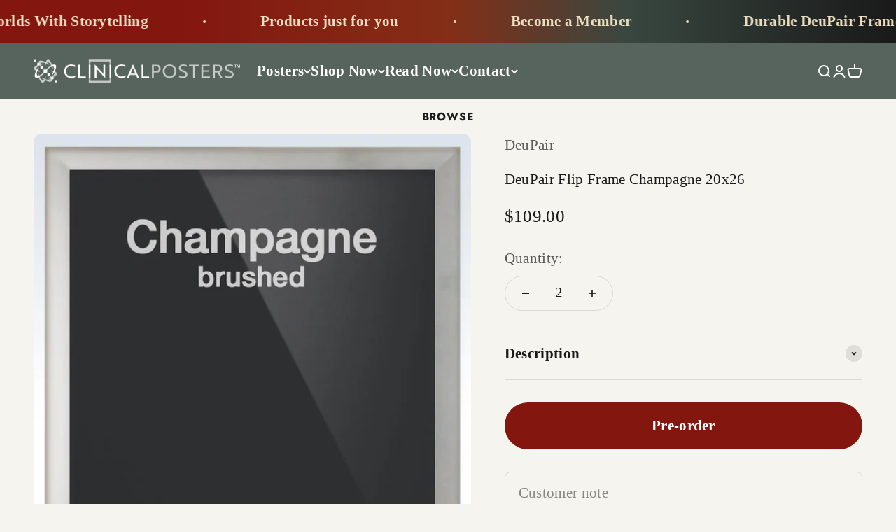

--- FILE ---
content_type: text/javascript; charset=utf-8
request_url: https://clinicalposters.com/products/flip-frame-champagne-20x26.js
body_size: 1004
content:
{"id":7255859789998,"title":"DeuPair Flip Frame Champagne 20x26","handle":"flip-frame-champagne-20x26","description":"\u003ch5 class=\"vanish\"\u003eSpecial-order premium front-load aluminum frame\u003c\/h5\u003e\n\u003cp class=\"hidden aware08 alert\"\u003eAutomatic 10 percent off each poster with purchase of at least one frame from this page through August 10.\u003c\/p\u003e\n\u003cp class=\"hidden aware12 alert\"\u003eBuy 6+ custom color DeuPair Frames, get 1 free through December 10 with user login and promo code \u003ca title=\"Copy promo code\" href=\"\/discount\/1105CP12\"\u003e\u003cstrong\u003e1105CP12\u003c\/strong\u003e\u003c\/a\u003e.\u003c\/p\u003e\n\u003cul\u003e\n\u003cli\u003e\u003cstrong\u003e10-year \u003cspan class=\"vanish\"\u003emalfunction \u003c\/span\u003eguarantee\u003c\/strong\u003e\u003c\/li\u003e\n\u003cli\u003eSpecial order 2+ to match decor\u003c\/li\u003e\n\u003cli\u003eSmooth 1.25-inch (3.2 cm) bezel\u003c\/li\u003e\n\u003cli\u003eRustproof \u003cspan class=\"vanish\"\u003eanodized extruded \u003c\/span\u003ealuminum\u003c\/li\u003e\n\u003cli\u003e\n\u003cspan class=\"vanish\"\u003eDurable \u003c\/span\u003e\u003cabbr title=\"Eyeglass-quality polycarbonate\"\u003ePolycarbonate\u003c\/abbr\u003e overlay\u003c\/li\u003e\n\u003cli\u003eEnvironmentally safe recyclable materials\u003c\/li\u003e\n\u003cli\u003eIncludes easy-hang mounting hardware\u003c\/li\u003e\n\u003cli\u003eStandard-size 20x26 in\u003cspan class=\"vanish\"\u003ech\u003c\/span\u003e (51x66 cm)\u003c\/li\u003e\n\u003cli class=\"portrait\"\u003e\n\u003ca title=\"See DeuPair Flip Frame dimensions at Size.link\" href=\"https:\/\/size.link?l=22\u0026amp;w=0.63\u0026amp;h=28\u0026amp;units=in\" target=\"_blank\"\u003e Visualize\u003c\/a\u003e dimensions in augmented reality\u003c\/li\u003e\n\u003c\/ul\u003e\n\u003cdiv class=\"add-top-margin noprint\"\u003e\u003ca class=\"Button Button--secondary Button--full\" href=\"\/collections\/all\/wk-license\"\u003eFits These Posters\u003c\/a\u003e\u003c\/div\u003e\n\u003cp class=\"small-text\"\u003eDeuPair and DeuPair Flip Frame are trademarks of ClinicalPosters.\u003c\/p\u003e","published_at":"2021-08-09T12:18:07-05:00","created_at":"2021-08-09T12:15:08-05:00","vendor":"DeuPair","type":"Frames","tags":["__tab1:flip-frame-volume","__tab2:size-it-ar","__with:flip-frame-champagne-22x28","__with:flip-frame-silver-20x26","Access_front load","Color_silver","custom","deupair","Material_aluminum","Material_custom","meta-2-minimum","meta-exam-room","meta-no-default-tabs","meta-picture-frames","meta-return_no_custom","pre-order","Product_frames","return-no-custom","Size metric_51x66 cm","Size US_20x26 inches"],"price":10900,"price_min":10900,"price_max":10900,"available":true,"price_varies":false,"compare_at_price":null,"compare_at_price_min":0,"compare_at_price_max":0,"compare_at_price_varies":false,"variants":[{"id":40816648388782,"title":"Champagne \/ Polycarb 0.3\"","option1":"Champagne","option2":"Polycarb 0.3\"","option3":null,"sku":"FFST1.25-Champagne-20.2x26.2","requires_shipping":true,"taxable":true,"featured_image":{"id":29624851988654,"product_id":7255859789998,"position":1,"created_at":"2021-08-09T12:15:44-05:00","updated_at":"2021-08-09T12:17:06-05:00","alt":"Champagne DeuPair Flip Frame","width":800,"height":1000,"src":"https:\/\/cdn.shopify.com\/s\/files\/1\/2527\/6824\/products\/deupair-ff-champagne.jpg?v=1628529426","variant_ids":[40816648388782]},"available":true,"name":"DeuPair Flip Frame Champagne 20x26 - Champagne \/ Polycarb 0.3\"","public_title":"Champagne \/ Polycarb 0.3\"","options":["Champagne","Polycarb 0.3\""],"price":10900,"weight":2223,"compare_at_price":null,"inventory_management":"shopify","barcode":null,"featured_media":{"alt":"Champagne DeuPair Flip Frame","id":21904765550766,"position":1,"preview_image":{"aspect_ratio":0.8,"height":1000,"width":800,"src":"https:\/\/cdn.shopify.com\/s\/files\/1\/2527\/6824\/products\/deupair-ff-champagne.jpg?v=1628529426"}},"requires_selling_plan":false,"selling_plan_allocations":[]}],"images":["\/\/cdn.shopify.com\/s\/files\/1\/2527\/6824\/products\/deupair-ff-champagne.jpg?v=1628529426","\/\/cdn.shopify.com\/s\/files\/1\/2527\/6824\/products\/deupair-ff-petg-champagne.jpg?v=1628529432","\/\/cdn.shopify.com\/s\/files\/1\/2527\/6824\/products\/deupair-ff-featured_39f5422a-2770-4f28-8906-d4c2e7a7e009.jpg?v=1628529348"],"featured_image":"\/\/cdn.shopify.com\/s\/files\/1\/2527\/6824\/products\/deupair-ff-champagne.jpg?v=1628529426","options":[{"name":"Color","position":1,"values":["Champagne"]},{"name":"Overlay","position":2,"values":["Polycarb 0.3\""]}],"url":"\/products\/flip-frame-champagne-20x26","media":[{"alt":"Champagne DeuPair Flip Frame","id":21904765550766,"position":1,"preview_image":{"aspect_ratio":0.8,"height":1000,"width":800,"src":"https:\/\/cdn.shopify.com\/s\/files\/1\/2527\/6824\/products\/deupair-ff-champagne.jpg?v=1628529426"},"aspect_ratio":0.8,"height":1000,"media_type":"image","src":"https:\/\/cdn.shopify.com\/s\/files\/1\/2527\/6824\/products\/deupair-ff-champagne.jpg?v=1628529426","width":800},{"alt":"Champagne DeuPair Flip Frame PETG","id":21904765583534,"position":2,"preview_image":{"aspect_ratio":0.8,"height":1000,"width":800,"src":"https:\/\/cdn.shopify.com\/s\/files\/1\/2527\/6824\/products\/deupair-ff-petg-champagne.jpg?v=1628529432"},"aspect_ratio":0.8,"height":1000,"media_type":"image","src":"https:\/\/cdn.shopify.com\/s\/files\/1\/2527\/6824\/products\/deupair-ff-petg-champagne.jpg?v=1628529432","width":800},{"alt":null,"id":21904756965550,"position":3,"preview_image":{"aspect_ratio":2.143,"height":700,"width":1500,"src":"https:\/\/cdn.shopify.com\/s\/files\/1\/2527\/6824\/products\/deupair-ff-featured_39f5422a-2770-4f28-8906-d4c2e7a7e009.jpg?v=1628529348"},"aspect_ratio":2.143,"height":700,"media_type":"image","src":"https:\/\/cdn.shopify.com\/s\/files\/1\/2527\/6824\/products\/deupair-ff-featured_39f5422a-2770-4f28-8906-d4c2e7a7e009.jpg?v=1628529348","width":1500}],"requires_selling_plan":false,"selling_plan_groups":[]}